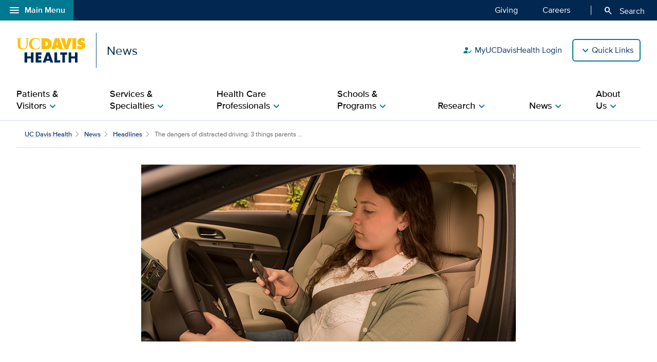

--- FILE ---
content_type: text/html;charset=UTF-8
request_url: https://health.ucdavis.edu/news/headlines/the-dangers-of-distracted-driving-3-things-parents-can-do/2024/04
body_size: 67038
content:
<!DOCTYPE HTML><html lang="en">
   <head>
      <meta http-equiv="Content-Type" content="text/html; charset=UTF-8">
      <title>The dangers of distracted driving: 3 things parents can do</title>
      <!--grid-layout--><!--ls:begin[stylesheet]-->
      <style type="text/css">
          
          .iw_container
          {
            max-width:800px !important;
            margin-left: auto !important;
            margin-right: auto !important;
          }
          .iw_stretch
          {
            min-width: 100% !important;
          }
        </style>
      <link rel="stylesheet" type="text/css" href="/assets/css/global.min.css?v=50">
      <!--ls:end[stylesheet]--><!--ls:begin[canonical]--><!--ls:end[canonical]--><!--ls:begin[script]--><!--ls:end[script]--><!--ls:begin[meta-keywords]-->
      <meta name="keywords" content="">
      <!--ls:end[meta-keywords]--><!--ls:begin[meta-description]-->
      <meta name="description" content="To mark Distracted Driving Awareness Month, we asked injury prevention specialist Jennifer Rubin about ways that parents and families can keep their teenage drivers safe behind the wheel.">
      <!--ls:end[meta-description]--><!--ls:begin[custom-meta-data]-->
      <meta name="viewport" content="width=device-width, initial-scale=1.0, minimum-scale=1.0">
      <!--ls:end[custom-meta-data]--><!--ls:begin[meta-vpath]-->
      <meta name="vpath" content="">
      <!--ls:end[meta-vpath]--><!--ls:begin[meta-page-locale-name]-->
      <meta name="page-locale-name" content="">
      <!--ls:end[meta-page-locale-name]--><!--ls:begin[head-injection]--><script type="application/ld+json">
{
"@context": "https://schema.org/",
"@type": "ReportageNewsArticle",
"url":"https://health.ucdavis.edu/news/headlines/the-dangers-of-distracted-driving-3-things-parents-can-do/2024/04",
"author": {
"@type": "Person",
"name": "Tricia Tomiyoshi"
 },
"publisher": {
"@type": "MedicalOrganization",
"name": "UC Davis Health",
"sameAs": "https://health.ucdavis.edu/"
 },
 "image": {
 "@type": "ImageObject",
"representativeOfPage": "true",
"contentURL": "https://health.ucdavis.edu/media-resources/contenthub/health-news/2024/apr/thumbnail/distracted-driver-th.jpg",
"height": 333,
"width": 445
},
"datePublished": "2024-04-12",
 "dateModified": "2025-08-25",
"headline": "The dangers of distracted driving: 3 things parents can do",
"description": "To mark Distracted Driving Awareness Month, we asked injury prevention specialist Jennifer Rubin about ways that parents and families can keep their teenage drivers safe behind the wheel."
}
 </script>
<meta property="og:image" content="https://health.ucdavis.edu/media-resources/contenthub/health-news/2024/apr/thumbnail/distracted-driver-th.jpg">
<meta name="twitter:card" content="summary_large_image">
<meta name="twitter:title" content="The dangers of distracted driving: 3 things parents can do">
<meta property="og:image:alt" content="Teenager behind the wheel of parked car looking at cellphone">
<meta property="og:type" content="article">
<meta property="og:site_name" content="news">
<meta property="og:title" content="The dangers of distracted driving: 3 things parents can do">
<meta name="mediaType" content="text">
<meta property="og:description" content="To mark Distracted Driving Awareness Month, we asked injury prevention specialist Jennifer Rubin about ways that parents and families can keep their teenage drivers safe behind the wheel.">
<meta name="twitter:image" content="https://health.ucdavis.edu/media-resources/contenthub/health-news/2024/apr/thumbnail/distracted-driver-th.jpg">
<meta name="last-modified" content="April 12, 2024">
<meta name="twitter:image:alt" content="Teenager behind the wheel of parked car looking at cellphone">
<meta name="twitter:description" content="To mark Distracted Driving Awareness Month, we asked injury prevention specialist Jennifer Rubin about ways that parents and families can keep their teenage drivers safe behind the wheel.">
<meta name="categories" content="Children's Health,General Health News">
<meta property="og:url" content="https://health.ucdavis.edu/news/headlines/the-dangers-of-distracted-driving-3-things-parents-can-do/2024/04">
<meta name="contentType" content="news">
<meta itemprop="image" content="https://health.ucdavis.edu/media-resources/contenthub/health-news/2024/apr/thumbnail/distracted-driver-th.jpg">
<meta itemprop="name" content="The dangers of distracted driving: 3 things parents can do">
<meta itemprop="description" content="To mark Distracted Driving Awareness Month, we asked injury prevention specialist Jennifer Rubin about ways that parents and families can keep their teenage drivers safe behind the wheel.">
 <meta http-equiv="X-UA-Compatible" content="IE=edge"><meta name="copyright" content="Copyright UC Regents. For more information regarding the University of California's copyright terms, visit http://www.ucop.edu/services/terms.html">
<meta name="siteName" content="news">
<script async src="https://siteimproveanalytics.com/js/siteanalyze_68301.js"></script>

<link rel="icon" href="/assets/images/icons/favicon/favicon.ico" sizes="any">
<link rel="icon" href="/assets/images/icons/favicon/favicon.svg" type="image/svg+xml">
<link rel="apple-touch-icon" href="/assets/images/icons/favicon/apple-touch-icon.png">	<meta name="author" content="News">
<meta name="lastModifiedDate" content="Tue Jul 18 13:16:13 PDT 2023">
<!--ls:end[head-injection]--><!--ls:begin[tracker-injection]--><!--ls:end[tracker-injection]--><!--ls:begin[script]--><!--ls:end[script]--><!--ls:begin[script]--><!--ls:end[script]--></head>
   <body><!--ls:begin[body]-->
      <div class="iw_viewport-wrapper"><div class="container-fluid iw_section" id="sectionkme1vylm">
 <div class="row iw_row iw_stretch" id="rowkme1vyln">
  <div class="iw_columns col-lg-12" id="colkme1vylo">
   <div class="iw_component" id="iw_comp1629819526542">
    <style>#iw_comp1629819526542{}</style><div xmlns:xlink="http://www.w3.org/1999/xlink" class="global-nav-component mx-n4 mx-md-n5 fw" id="global-nav-component">
   <nav class="navbar navbar-expand-lg" aria-label="Global navigation menu">
      <div class="global-menu-navbar fixed-bottom d-flex d-lg-none">
         <div class="search-mobile"><button class="navbar-toggler" type="button" id="search-mobile" data-bs-toggle="collapse" data-bs-target="#searchMobile" aria-controls="searchMobile" aria-expanded="false" aria-label="Toggle search field"><span aria-hidden="true" class="material-symbols-rounded">search</span> Search All UC Davis Health</button></div>
         <div class="open-menu-mobile"><button type="button" data-bs-toggle="modal" data-bs-target="#global-nav-modal-bottom" aria-describedby="Open global navigation">Main Menu<span aria-hidden="true" class="material-symbols-rounded">add</span></button></div>
      </div><button type="button" class="open-menu d-none d-lg-flex" data-bs-toggle="modal" data-bs-target="#global-nav-modal-left" aria-controls="global-nav-modal-left" aria-describedby="Main Menu"><span aria-hidden="true" class="material-symbols-rounded">menu</span>Main Menu</button><div class="modal modal-position fade" tabindex="-1" role="navigation" data-parent="#global-nav-component">
         <div class="modal-dialog modal-sm">
            <div class="modal-content"><button type="button" class="close close-menu d-none d-lg-flex" data-bs-dismiss="modal" aria-describedby="Close global navigation modal"><span aria-hidden="true" class="material-symbols-rounded">close</span>Main Menu</button><a class="global-nav-wordmark" href="/welcome/" title="UC Davis Health">
                  <div class="d-inline-block wordmark align-items-center mr-3"><img src="/assets/images/wordmarks/UCDavisHealth-white.svg" alt="UC Davis Health"></div></a><div class="close-menu-mobile d-flex d-lg-none"><button type="button" class="close-menu" aria-describedby="Close global navigation" data-bs-dismiss="modal">Main Menu<span aria-hidden="true" class="material-symbols-rounded">remove</span></button></div>
               <ul class="list-group">
                  <li><a class="list-group-item list-group-item-action" id="global_clamp_link_1" href="/welcome/">UC Davis Health Home</a></li>
                  <li><a class="list-group-item list-group-item-action" id="global_clamp_link_2" href="/patients-visitors/">Patients & Visitors</a></li>
                  <li><a class="list-group-item list-group-item-action" id="global_clamp_link_3" href="/patients-visitors/services-specialties/">Services & Specialties</a></li>
                  <li><a class="list-group-item list-group-item-action" id="global_clamp_link_4" href="/healthcare-professionals/">Health Care Professionals</a></li>
                  <li><a class="list-group-item list-group-item-action" id="global_clamp_link_5" href="/schools-programs/">Schools & Programs</a></li>
                  <li><a class="list-group-item list-group-item-action" id="global_clamp_link_6" href="/research/">Research</a></li>
                  <li><a class="list-group-item list-group-item-action" id="global_clamp_link_7" href="/news/">News</a></li>
                  <li><a class="list-group-item list-group-item-action" id="global_clamp_link_8" href="/about/">About UC Davis Health</a></li>
               </ul>
               <div class="global-nav-wrapper-mobile"></div>
            </div>
         </div>
      </div>
      <div class="collapse navbar-collapse ml-auto" id="navbar-supported-content">
         <ul class="navbar-nav mr-auto">
            <li class="nav-item"><a class="nav-link" id="global_clamp_TopLevellink_1" href="/giving/">Giving<span class="sr-only"></span></a></li>
            <li class="nav-item"><a class="nav-link" id="global_clamp_TopLevellink_2" href="https://hr.ucdavis.edu/">Careers<span class="sr-only"></span></a></li>
         </ul>
      </div>
      <div class="global-nav-search"><button id="desktop-search" class="desktop-search btn btn-search d-none d-lg-block" data-bs-target="#search" aria-controls="search" aria-expanded="false" aria-label="Opens search field overlay"><span aria-hidden="true" class="material-symbols-rounded">search</span>
            Search</button></div>
      <div id="search">
         <div class="wordmark-container px-4 px-md-5 py-2 py-md-3"><a id="mobile-primary-brand" class="wordmark" href="/welcome/" title="UC Davis Health">
               <div class="d-inline-flex wordmark-primary-brand align-items-center py-2 py-md-1 mr-3"><img src="/assets/images/wordmarks/UCDavisHealth-white.svg" alt="UC Davis Health"></div></a></div><button type="button" class="close" aria-label="close">&times;</button><div class="component-header"><span class="component-heading underlined mb-2 pb-3">Search All UC Davis Health</span></div>
         <form class="search-form" role="search" aria-label="search" action="/search-results/" method="post">
            <fieldset><input id="query" name="query" type="search" value="" placeholder="Enter search words..."><input id="site-type" name="site-type" type="hidden" value="internet"><input id="site-name" name="site-name" type="hidden" value="news"><input id="search-baseurl" name="search-baseurl" type="hidden" value="/search-results/"><label class="sr-only" for="search-words-desktop">Search All UC Davis Health</label><button id="search-submit-desktop" type="submit" class="btn btn-secondary custom-search btn-lg" aria-label="Submit search">Search</button></fieldset>
         </form><span class="search-text">Search enhanced by Google</span></div>
      <div class="collapse fixed-bottom" id="searchMobile" data-parent="#global-nav-component">
         <div class="site-title-container justify-content-between d-flex d-lg-none">
            <div class="wordmark-container px-4 px-md-5 py-2 py-md-3"><a id="mobile-site-brand" class="wordmark" href="/welcome/" title="UC Davis Health">
                  <div class="d-inline-flex wordmark-primary-brand align-items-center py-2 py-md-1 mr-3"><img src="/assets/images/wordmarks/UCDavisHealth-white.svg" alt="UC Davis Health"></div></a></div>
            <div class="ml-3"><button class="close" type="button" data-bs-toggle="collapse" data-bs-target="#searchMobile" aria-controls="searchMobile" aria-label="Close search"><span aria-hidden="true" class="material-symbols-rounded">close</span></button></div>
         </div>
         <div class="component-header"><span class="component-heading underlined mb-2 pb-3">Search All UC Davis Health</span></div>
         <div class="search-container">
            <form class="search-form" role="search" aria-label="search" action="/search-results/" method="post">
               <fieldset><input id="query" name="query" type="search" value="" placeholder="Enter search words..."><input id="site-type" name="site-type" type="hidden" value="internet"><input id="site-name" name="site-name" type="hidden" value="news"><input id="search-baseurl" name="search-baseurl" type="hidden" value="/search-results/"><label class="sr-only" for="search-words-mobile">Search All UC Davis Health</label><button id="search-submit-mobile" type="submit" class="btn btn-secondary btn-lg" aria-label="Submit search">Search</button></fieldset>
            </form><span class="search-text">Search enhanced by Google</span></div>
      </div>
   </nav>
</div><header xmlns:xlink="http://www.w3.org/1999/xlink" class="header-component brand-header mx-n4 mx-md-n5">
   <div class="inner-header-container">
      <div class="brands-container">
         <div class="wrapper d-flex align-items-center">
            <div class="wordmark-container"><a id="brand" class="wordmark" href="/news/" title="News">
                  <div class="d-inline-flex wordmark-primary-brand align-items-center"><img src="/assets/images/wordmarks/UCDavisHealth.svg" alt="UC Davis Health"></div>
                  <div class="d-inline-flex unit-brand align-items-center">News</div></a></div>
            <div class="utility-links-nav-component utility-links-nav">
               <nav class="navbar navbar-light priority" aria-label="Utility menu">
                  <ul class="ml-auto">
                     <li class="nav-item"><a class="nav-link" id="utility_nav_link_1-login" href="/login/"><span aria-hidden="true" class="material-symbols-rounded">how_to_reg</span>MyUCDavisHealth Login</a></li>
                     <li class="nav-item"><a class="nav-link" id="utility_nav_link_2-find-provider" href="https://physicians.ucdavis.edu/medicalcenter"><span aria-hidden="true" class="material-symbols-rounded">person_search</span>Find a Provider</a></li>
                     <li class="nav-item"><a class="nav-link" id="utility_nav_link_3-" href="/referrals/"><span aria-hidden="true" class="material-symbols-rounded">content_paste_go</span>Refer a Patient</a></li>
                     <li class="nav-item"><a class="nav-link" id="utility_nav_link_4-document" href="/patients-visitors/locations/"><span aria-hidden="true" class="material-symbols-rounded">location_on</span>Maps and Locations</a></li>
                     <li class="nav-item"><a class="nav-link" id="utility_nav_link_5-" href="/patients-visitors/services-specialties/telehealth"><span aria-hidden="true" class="material-symbols-rounded">video_camera_front</span>Telehealth Services</a></li>
                     <li class="nav-item"><a class="nav-link" id="utility_nav_link_6-" href="/patients-visitors/clinical-trials/"><span aria-hidden="true" class="material-symbols-rounded">biotech</span>Search Clinical Trials</a></li>
                     <li class="nav-item"><a class="nav-link" id="utility_nav_link_7-" href="https://hr.ucdavis.edu/"><span aria-hidden="true" class="material-symbols-rounded">work</span>Careers</a></li>
                     <li class="nav-item"><a class="nav-link" id="utility_nav_link_8-" href="/giving/"><span aria-hidden="true" class="material-symbols-rounded">volunteer_activism</span>Make a Gift</a></li>
                     <li class="nav-item"><a class="nav-link" id="utility_nav_link_9-" href="/contact/"><span aria-hidden="true" class="material-symbols-rounded">call</span>Contact Us</a></li>
                  </ul>
               </nav><input type="hidden" id="utility-nav-dropdown-label" name="utility-nav-dropdown-label" value="Quick Links" data-nav="header-utility-nav-links"></div>
         </div>
      </div>
   </div>
</header>
   </div>
  </div>
 </div>
</div>
<div class="container-fluid iw_section" id="sectionkme1vylq">
 <div class="row iw_row iw_stretch" id="rowkme1vylr">
  <div class="iw_columns col-lg-12" id="colkme1vyls">
   <div class="iw_component" id="iw_comp1629819526543">
    <style>#iw_comp1629819526543{}</style><div xmlns:xlink="http://www.w3.org/1999/xlink" id="primaryNavigation" class="primary-navigation-component">
   <div class="wrapper d-flex justify-content-center"><span id="sr_menuIntro" class="sr-only" aria-hidden="true">Show</span><span id="sr_menuOutro" class="sr-only" aria-hidden="true">menu</span><nav aria-label="Navigation menu"><button id="primaryNavigation_toggle" class="nav-toggle" aria-expanded="false" aria-controls="primaryNavigation_linkList" aria-label="Open the site navigation menu"><span class="material-symbols-rounded" aria-hidden="true">menu</span><span class="button-text">Menu</span></button><ul id="primaryNavigation_linkList" class="primary-link-list" aria-modal="false" aria-describedby="Site navigation menu items">
            <li><button id="pLink_1" class="primary-link" aria-haspopup="true" aria-expanded="false" aria-controls="pLink_1_menu" aria-labelledby="sr_menuIntro pLink_1 sr_menuOutro"><span>Patients & Visitors</span><span class="material-symbols-rounded" aria-hidden="true">chevron_right</span></button><div id="pLink_1_menu" class="menu" aria-modal="false">
                  <div class="wrapper row d-flex justify-content-center"><button id="pLink_1-back" class="back-link" aria-haspopup="true" aria-expanded="false" aria-controls="pLink_1_menu" aria-label="Go back to previous menu"><span class="material-symbols-rounded" aria-hidden="true">chevron_left</span>Back</button><div class="primary-header col-12 col-lg-3"><span class="primary-heading"><a id="primary-heading_1" href="/patients-visitors/">Patients & Visitors<span class="material-symbols-rounded" aria-hidden="true">arrow_forward</span></a></span><span id="pLink_1_description" class="primary-description basic-content-body article-body"><p>Personalized, compassionate care and the expertise of the region's only academic health center.</p></span></div>
                     <div class="secondary-links col-12 col-lg-9">
                        <ul class="secondary-link-list">
                           <li class="secondary-link"><a id="secondary-links_1_1_1" href="/patients-visitors/conditions-treatments/">Conditions and Treatments</a></li>
                           <li class="secondary-link"><a id="secondary-links_1_1_2" href="/patients-visitors/locations/">Maps, Locations and Parking</a></li>
                           <li class="secondary-link"><a id="secondary-links_1_1_3" href="/patients-visitors/appointments-referrals/">Appointments and Referrals</a></li>
                           <li class="secondary-link"><a id="secondary-links_1_1_4" href="/patients-visitors/about-patient-care/">About Patient Care</a></li>
                        </ul>
                     </div>
                  </div>
               </div>
            </li>
            <li><button id="pLink_2" class="primary-link" aria-haspopup="true" aria-expanded="false" aria-controls="pLink_2_menu" aria-labelledby="sr_menuIntro pLink_2 sr_menuOutro"><span>Services & Specialties</span><span class="material-symbols-rounded" aria-hidden="true">chevron_right</span></button><div id="pLink_2_menu" class="menu" aria-modal="false">
                  <div class="wrapper row d-flex justify-content-center"><button id="pLink_2-back" class="back-link" aria-haspopup="true" aria-expanded="false" aria-controls="pLink_2_menu" aria-label="Go back to previous menu"><span class="material-symbols-rounded" aria-hidden="true">chevron_left</span>Back</button><div class="primary-header col-12 col-lg-3"><span class="primary-heading"><a id="primary-heading_2" href="/patients-visitors/services-specialties/">Services & Specialties<span class="material-symbols-rounded" aria-hidden="true">arrow_forward</span></a></span><span id="pLink_2_description" class="primary-description basic-content-body article-body"><p>World-class care and doctors for both routine and complex health care challenges.</p></span></div>
                     <div class="secondary-links col-12 col-lg-9">
                        <ul class="secondary-link-list">
                           <li class="secondary-link"><a id="secondary-links_2_1_1" href="/patients-visitors/primary-care/">Primary Care</a></li>
                           <li class="secondary-link"><a id="secondary-links_2_1_2" href="/patients-visitors/services-specialties/a-z">Specialty Care A-Z</a></li>
                           <li class="secondary-link"><a id="secondary-links_2_1_3" href="/patients-visitors/care-centers/">Care Centers</a></li>
                           <li class="secondary-link"><a id="secondary-links_2_1_4" href="/patients-visitors/services-specialties/telehealth">Telehealth Services</a></li>
                           <li class="secondary-link"><a id="secondary-links_2_1_5" href="https://physicians.ucdavis.edu/medicalcenter">Find a Provider</a></li>
                        </ul>
                        <ul class="secondary-link-list">
                           <li class="secondary-link"><a id="secondary-links_2_2_1" href="/pharmacy/pharmacy-locations">Pharmacy Locations</a></li>
                           <li class="secondary-link"><a id="secondary-links_2_2_2" href="/patients-visitors/locations/labs/">Lab Locations</a></li>
                           <li class="secondary-link"><a id="secondary-links_2_2_3" href="/patients-visitors/locations/x-ray-imaging/">X-ray and Imaging Locations </a></li>
                        </ul>
                     </div>
                  </div>
               </div>
            </li>
            <li><button id="pLink_3" class="primary-link" aria-haspopup="true" aria-expanded="false" aria-controls="pLink_3_menu" aria-labelledby="sr_menuIntro pLink_3 sr_menuOutro"><span>Health Care Professionals</span><span class="material-symbols-rounded" aria-hidden="true">chevron_right</span></button><div id="pLink_3_menu" class="menu" aria-modal="false">
                  <div class="wrapper row d-flex justify-content-center"><button id="pLink_3-back" class="back-link" aria-haspopup="true" aria-expanded="false" aria-controls="pLink_3_menu" aria-label="Go back to previous menu"><span class="material-symbols-rounded" aria-hidden="true">chevron_left</span>Back</button><div class="primary-header col-12 col-lg-3"><span class="primary-heading"><a id="primary-heading_3" href="/healthcare-professionals/">Health Care Professionals<span class="material-symbols-rounded" aria-hidden="true">arrow_forward</span></a></span><span id="pLink_3_description" class="primary-description basic-content-body article-body"><p>We train the health care providers of tomorrow, today, offering professionals the knowledge, skills and abilities to deliver exemplary care.</p></span></div>
                     <div class="secondary-links col-12 col-lg-9">
                        <ul class="secondary-link-list">
                           <li class="secondary-link"><a id="secondary-links_3_1_1" href="/referrals/">Refer a Patient</a></li>
                           <li class="secondary-link"><a id="secondary-links_3_1_2" href="/healthcare-professionals/featured-specialties/">Featured Specialties</a></li>
                           <li class="secondary-link"><a id="secondary-links_3_1_3" href="https://physicians.ucdavis.edu/">Find a Provider or Faculty</a></li>
                           <li class="secondary-link"><a id="secondary-links_3_1_4" href="/medical-school/academic-programs/residents-fellows/residencies-fellowships">Residency Programs and Fellowships</a></li>
                           <li class="secondary-link"><a id="secondary-links_3_1_5" href="/participate/">Clinical Studies</a></li>
                        </ul>
                        <ul class="secondary-link-list">
                           <li class="secondary-link"><a id="secondary-links_3_2_1" href="https://hr.ucdavis.edu/careers">Career Opportunities</a></li>
                           <li class="secondary-link"><a id="secondary-links_3_2_2" href="/healthcare-professionals/professional-development/">Professional Development</a></li>
                           <li class="secondary-link"><a id="secondary-links_3_2_3" href="/healthcare-professionals/news/topic/clinical-science">Clinical News</a></li>
                        </ul>
                     </div>
                  </div>
               </div>
            </li>
            <li><button id="pLink_4" class="primary-link" aria-haspopup="true" aria-expanded="false" aria-controls="pLink_4_menu" aria-labelledby="sr_menuIntro pLink_4 sr_menuOutro"><span>Schools & Programs</span><span class="material-symbols-rounded" aria-hidden="true">chevron_right</span></button><div id="pLink_4_menu" class="menu" aria-modal="false">
                  <div class="wrapper row d-flex justify-content-center"><button id="pLink_4-back" class="back-link" aria-haspopup="true" aria-expanded="false" aria-controls="pLink_4_menu" aria-label="Go back to previous menu"><span class="material-symbols-rounded" aria-hidden="true">chevron_left</span>Back</button><div class="primary-header col-12 col-lg-3"><span class="primary-heading"><a id="primary-heading_4" href="/schools-programs/">Schools & Programs<span class="material-symbols-rounded" aria-hidden="true">arrow_forward</span></a></span><span id="pLink_4_description" class="primary-description basic-content-body article-body"><p>UC Davis schools and education programs offer the highest quality training, skills and values to lead change and improve health for all.</p></span></div>
                     <div class="secondary-links col-12 col-lg-9">
                        <div class="image-promo"><a class="image-link" href="/medical-school/" id="img_promo_link_4_1_1"><span class="image-wrapper"><img class="img-fluid" src="/media-resources/welcome/images/2-Level-Mega-Menu/school-of-medicine-nav.jpg" alt="School of Medicine students"></span><span class="image-header">UC Davis School of Medicine<span class="material-symbols-rounded" aria-hidden="true">arrow_forward</span></span></a></div>
                        <div class="image-promo"><a class="image-link" href="/nursing/" id="img_promo_link_4_2_1"><span class="image-wrapper"><img class="img-fluid" src="/media-resources/welcome/images/2-Level-Mega-Menu/school-of-nursing-nav.jpg" alt="Betty Irene Moore School of Nursing at UC Davis students"></span><span class="image-header">Betty Irene Moore School of Nursing at UC Davis<span class="material-symbols-rounded" aria-hidden="true">arrow_forward</span></span></a></div>
                        <div class="image-promo"><a class="image-link" href="/schools-programs/education-programs-training/" id="img_promo_link_4_3_1"><span class="image-wrapper"><img class="img-fluid" src="/media-resources/welcome/images/2-Level-Mega-Menu/education-programs-nav.jpg" alt="Emergency Department fellows working"></span><span class="image-header">Additional Education Programs and Training<span class="material-symbols-rounded" aria-hidden="true">arrow_forward</span></span></a></div>
                     </div>
                  </div>
               </div>
            </li>
            <li><button id="pLink_5" class="primary-link" aria-haspopup="true" aria-expanded="false" aria-controls="pLink_5_menu" aria-labelledby="sr_menuIntro pLink_5 sr_menuOutro"><span>Research</span><span class="material-symbols-rounded" aria-hidden="true">chevron_right</span></button><div id="pLink_5_menu" class="menu" aria-modal="false">
                  <div class="wrapper row d-flex justify-content-center"><button id="pLink_5-back" class="back-link" aria-haspopup="true" aria-expanded="false" aria-controls="pLink_5_menu" aria-label="Go back to previous menu"><span class="material-symbols-rounded" aria-hidden="true">chevron_left</span>Back</button><div class="primary-header col-12 col-lg-3"><span class="primary-heading"><a id="primary-heading_5" href="/research/">Research<span class="material-symbols-rounded" aria-hidden="true">arrow_forward</span></a></span><span id="pLink_5_description" class="primary-description basic-content-body article-body"><p>We believe improving health for all is possible. So, our collaborative research includes clinical, translational and basic science studies.</p></span></div>
                     <div class="secondary-links col-12 col-lg-9">
                        <ul class="secondary-link-list">
                           <li class="secondary-link"><a id="secondary-links_5_1_1" href="/research/departments-programs/">Research Programs</a></li>
                           <li class="secondary-link"><a id="secondary-links_5_1_2" href="https://studypages.com/ucdavis/home/">Search Clinical Trials</a></li>
                           <li class="secondary-link"><a id="secondary-links_5_1_3" href="/research/news/">Clinical Research News</a></li>
                        </ul>
                        <div class="image-promo"><a class="image-link" href="/participate/" id="img_promo_link_5_2_1"><span class="image-wrapper"><img class="img-fluid" src="/media-resources/welcome/images/2-Level-Mega-Menu/clinical-trials-nav.jpg" alt="Adult female patient talking with doctor in clinical office"></span><span class="image-header">Participate in Clinical Trials<span class="material-symbols-rounded" aria-hidden="true">arrow_forward</span></span></a></div>
                     </div>
                  </div>
               </div>
            </li>
            <li><button id="pLink_6" class="primary-link" aria-haspopup="true" aria-expanded="false" aria-controls="pLink_6_menu" aria-labelledby="sr_menuIntro pLink_6 sr_menuOutro"><span>News</span><span class="material-symbols-rounded" aria-hidden="true">chevron_right</span></button><div id="pLink_6_menu" class="menu" aria-modal="false">
                  <div class="wrapper row d-flex justify-content-center"><button id="pLink_6-back" class="back-link" aria-haspopup="true" aria-expanded="false" aria-controls="pLink_6_menu" aria-label="Go back to previous menu"><span class="material-symbols-rounded" aria-hidden="true">chevron_left</span>Back</button><div class="primary-header col-12 col-lg-3"><span class="primary-heading"><a id="primary-heading_6" href="/news/">News<span class="material-symbols-rounded" aria-hidden="true">arrow_forward</span></a></span><span id="pLink_6_description" class="primary-description basic-content-body article-body"><p>News, blogs and publications from UC&nbsp;Davis&nbsp;Health with the latest health care, patient, faculty, leadership, medical, science and research news and innovations.</p></span></div>
                     <div class="secondary-links col-12 col-lg-9">
                        <ul class="secondary-link-list">
                           <li class="secondary-link"><a id="secondary-links_6_1_1" href="/news/response/">UC Davis Health Responds</a></li>
                           <li class="secondary-link"><a id="secondary-links_6_1_2" href="/news/es">Noticias en Español</a></li>
                           <li class="secondary-link"><a id="secondary-links_6_1_3" href="/news/features/">Feature Stories</a></li>
                           <li class="secondary-link"><a id="secondary-links_6_1_4" href="/news/blogs/">Blogs and Podcasts</a></li>
                           <li class="secondary-link"><a id="secondary-links_6_1_5" href="/news/publications/">Publications</a></li>
                        </ul>
                        <ul class="secondary-link-list">
                           <li class="secondary-link"><a id="secondary-links_6_2_1" href="/news/health-highlights/">Health Highlights Newsletter</a></li>
                           <li class="secondary-link"><a id="secondary-links_6_2_2" href="/news/videos/">Videos</a></li>
                           <li class="secondary-link"><a id="secondary-links_6_2_3" href="/news/social-media/">Social Media</a></li>
                           <li class="secondary-link"><a id="secondary-links_6_2_4" href="/news/for-journalists/contact">For Journalists</a></li>
                           <li class="secondary-link"><a id="secondary-links_6_2_5" href="/news/public-reporting/">Public Reporting</a></li>
                        </ul>
                     </div>
                  </div>
               </div>
            </li>
            <li class="tertiary"><button id="pLink_7" class="primary-link" aria-haspopup="true" aria-expanded="false" aria-controls="pLink_7_menu" aria-labelledby="sr_menuIntro pLink_7 sr_menuOutro"><span>About Us</span><span class="material-symbols-rounded" aria-hidden="true">chevron_right</span></button><div id="pLink_7_menu" class="menu" aria-modal="false">
                  <div class="wrapper row d-flex justify-content-center"><button id="pLink_7-back" class="back-link" aria-haspopup="true" aria-expanded="false" aria-controls="pLink_7_menu" aria-label="Go back to previous menu"><span class="material-symbols-rounded" aria-hidden="true">chevron_left</span>Back</button><div class="primary-header col-12 col-lg-3">
                        <ul class="secondary-link-list">
                           <li><button id="sLink_1" class="secondary-link" aria-haspopup="true" aria-expanded="false" aria-controls="sLink_1_menu" aria-labelledby="sr_menuIntro sLink_1 sr_menuOutro"><span>About UC Davis Health</span><span class="material-symbols-rounded" aria-hidden="true">chevron_right</span></button><div id="sLink_1_menu" class="tertiary-links">
                                 <div class="wrapper row d-flex justify-content-end"><button id="sLink_1-back" class="back-link" aria-haspopup="true" aria-expanded="false" aria-controls="sLink_1_menu" aria-label="Go back to previous menu"><span class="material-symbols-rounded" aria-hidden="true">chevron_left</span>Back</button><div class="spacer col-12 col-lg-9"><span class="tertiary-heading"><a href="/about/" id="tertiary-heading_1">About UC Davis Health<span class="material-symbols-rounded" aria-hidden="true">arrow_forward</span></a></span><ul class="tertiary-link-list">
                                          <li class="tertiary-link"><a id="secondary-links_1_1" href="/leadership/executive-leadership">Executive Leadership</a></li>
                                          <li class="tertiary-link"><a id="secondary-links_1_2" href="/awards/aboutus/">Awards and Honors </a></li>
                                          <li class="tertiary-link"><a id="secondary-links_1_3" href="/about/ventures-office/">Health Ventures Office</a></li>
                                          <li class="tertiary-link"><a id="secondary-links_1_4" href="/strategic-plan/">Clinical Strategic Plan</a></li>
                                       </ul>
                                       <ul class="tertiary-link-list">
                                          <li class="tertiary-link"><a id="secondary-links_1_1" href="/media-resources/shared-content-public-affairs/documents/pdfs/publications/Points-of-Distinction.pdf">Points of Distinction</a></li>
                                          <li class="tertiary-link"><a id="secondary-links_1_2" href="/about/facts-figures">Facts and Figures</a></li>
                                          <li class="tertiary-link"><a id="secondary-links_1_3" href="/aboutus/150th-anniversary/">150th Anniversary</a></li>
                                          <li class="tertiary-link"><a id="secondary-links_1_4" href="/giving/">Giving to UC Davis Health</a></li>
                                       </ul>
                                    </div>
                                 </div>
                              </div>
                           </li>
                           <li><button id="sLink_2" class="secondary-link" aria-haspopup="true" aria-expanded="false" aria-controls="sLink_2_menu" aria-labelledby="sr_menuIntro sLink_2 sr_menuOutro"><span>Community Engagement</span><span class="material-symbols-rounded" aria-hidden="true">chevron_right</span></button><div id="sLink_2_menu" class="tertiary-links">
                                 <div class="wrapper row d-flex justify-content-end"><button id="sLink_2-back" class="back-link" aria-haspopup="true" aria-expanded="false" aria-controls="sLink_2_menu" aria-label="Go back to previous menu"><span class="material-symbols-rounded" aria-hidden="true">chevron_left</span>Back</button><div class="spacer col-12 col-lg-9"><span class="tertiary-heading"><a href="/about/community-engagement/" id="tertiary-heading_2">Community Engagement Highlights<span class="material-symbols-rounded" aria-hidden="true">arrow_forward</span></a></span><ul class="tertiary-link-list">
                                          <li class="tertiary-link"><a id="secondary-links_2_1" href="/welcome/commitment-to-underserved">Our Commitment to the Underserved</a></li>
                                          <li class="tertiary-link"><a id="secondary-links_2_2" href="/media-resources/about/documents/pdfs/community-health-needs-assessment-2022.pdf">Community Health Needs Assessment (CHNA)</a></li>
                                          <li class="tertiary-link"><a id="secondary-links_2_3" href="/media-resources/about/documents/pdfs/ucdh-chna-implementation-strategy-2025.pdf">CHNA Implementation Strategy</a></li>
                                          <li class="tertiary-link"><a id="secondary-links_2_4" href="/community-relations/">Government and Community Relations</a></li>
                                       </ul>
                                       <ul class="tertiary-link-list">
                                          <li class="tertiary-link"><a id="secondary-links_2_1" href="https://diversity.ucdavis.edu/principles-community">Principles of Community</a></li>
                                          <li class="tertiary-link"><a id="secondary-links_2_2" href="/giving/">Health Sciences Development</a></li>
                                          <li class="tertiary-link"><a id="secondary-links_2_3" href="/news/for-journalists/contact">Public Affairs and Marketing</a></li>
                                          <li class="tertiary-link"><a id="secondary-links_2_4" href="/community-relations/advisory-board-overview">Community Advisory Board</a></li>
                                       </ul>
                                    </div>
                                 </div>
                              </div>
                           </li>
                           <li><button id="sLink_3" class="secondary-link" aria-haspopup="true" aria-expanded="false" aria-controls="sLink_3_menu" aria-labelledby="sr_menuIntro sLink_3 sr_menuOutro"><span>Careers</span><span class="material-symbols-rounded" aria-hidden="true">chevron_right</span></button><div id="sLink_3_menu" class="tertiary-links">
                                 <div class="wrapper row d-flex justify-content-end"><button id="sLink_3-back" class="back-link" aria-haspopup="true" aria-expanded="false" aria-controls="sLink_3_menu" aria-label="Go back to previous menu"><span class="material-symbols-rounded" aria-hidden="true">chevron_left</span>Back</button><div class="spacer col-12 col-lg-9"><span class="tertiary-heading"><a href="https://hr.ucdavis.edu/" id="tertiary-heading_3">All UC Davis Health Staff Job Opportunities<span class="material-symbols-rounded" aria-hidden="true">arrow_forward</span></a></span><ul class="tertiary-link-list">
                                          <li class="tertiary-link"><a id="secondary-links_3_1" href="/join-the-team/">Primary Care Physicians Recruitment</a></li>
                                          <li class="tertiary-link"><a id="secondary-links_3_2" href="https://hr.ucdavis.edu/careers/nursing">Nurse Recruitment at UC Davis Health</a></li>
                                          <li class="tertiary-link"><a id="secondary-links_3_3" href="/nursing/ourteam/join/index.html">Betty Irene Moore School of Nursing</a></li>
                                          <li class="tertiary-link"><a id="secondary-links_3_4" href="/nursing/ourteam/volunteer_clinical_faculty.html">Nursing Volunteer Clinical Faculty</a></li>
                                          <li class="tertiary-link"><a id="secondary-links_3_5" href="https://recruit.ucdavis.edu/apply#medicine">School of Medicine Faculty Recruitment</a></li>
                                       </ul>
                                       <ul class="tertiary-link-list">
                                          <li class="tertiary-link"><a id="secondary-links_3_1" href="/gme/application.html">School of Medicine Residency and Fellowship Programs</a></li>
                                          <li class="tertiary-link"><a id="secondary-links_3_2" href="https://hr.ucdavis.edu/careers">Careers at UC Davis Campus</a></li>
                                          <li class="tertiary-link"><a id="secondary-links_3_3" href="https://jobs.universityofcalifornia.edu/?action=home">Careers at the University of California</a></li>
                                          <li class="tertiary-link"><a id="secondary-links_3_4" href="https://hr.ucdavis.edu/">Exceptional Employment</a></li>
                                       </ul>
                                    </div>
                                 </div>
                              </div>
                           </li>
                        </ul>
                     </div>
                     <div class="spacer col-12 col-lg-9"></div>
                  </div>
               </div>
            </li>
            <ul class="utility-nav-links">
               <li class="utility-nav-link"><span class="utility-nav-header">Quick Links</span></li>
               <li class="utility-nav-link"><a class="nav-link" id="utility_nav_link_1-login" href="/login/"><span aria-hidden="true" class="material-symbols-rounded">how_to_reg</span>MyUCDavisHealth Login</a></li>
               <li class="utility-nav-link"><a class="nav-link" id="utility_nav_link_2-find-provider" href="https://physicians.ucdavis.edu/medicalcenter"><span aria-hidden="true" class="material-symbols-rounded">person_search</span>Find a Provider</a></li>
               <li class="utility-nav-link"><a class="nav-link" id="utility_nav_link_3-" href="/referrals/"><span aria-hidden="true" class="material-symbols-rounded">content_paste_go</span>Refer a Patient</a></li>
               <li class="utility-nav-link"><a class="nav-link" id="utility_nav_link_4-document" href="/patients-visitors/locations/"><span aria-hidden="true" class="material-symbols-rounded">location_on</span>Maps and Locations</a></li>
               <li class="utility-nav-link"><a class="nav-link" id="utility_nav_link_5-" href="/patients-visitors/services-specialties/telehealth"><span aria-hidden="true" class="material-symbols-rounded">video_camera_front</span>Telehealth Services</a></li>
               <li class="utility-nav-link"><a class="nav-link" id="utility_nav_link_6-" href="/patients-visitors/clinical-trials/"><span aria-hidden="true" class="material-symbols-rounded">biotech</span>Search Clinical Trials</a></li>
               <li class="utility-nav-link"><a class="nav-link" id="utility_nav_link_7-" href="https://hr.ucdavis.edu/"><span aria-hidden="true" class="material-symbols-rounded">work</span>Careers</a></li>
               <li class="utility-nav-link"><a class="nav-link" id="utility_nav_link_8-" href="/giving/"><span aria-hidden="true" class="material-symbols-rounded">volunteer_activism</span>Make a Gift</a></li>
               <li class="utility-nav-link"><a class="nav-link" id="utility_nav_link_9-" href="/contact/"><span aria-hidden="true" class="material-symbols-rounded">call</span>Contact Us</a></li>
            </ul>
         </ul>
      </nav>
   </div>
</div>
   </div>
  </div>
 </div>
</div>
<div class="container-fluid iw_section" id="sectionkmxfk96x">
 <div class="row iw_row iw_stretch" id="rowkmxfk96y">
  <div class="iw_columns col-lg-12" id="colkmxfk96z">
   <div class="iw_placeholder" id="iw_placeholder1617194016392">
    <div class="iw_component" id="iw_comp1636036914496">
     <style>#iw_comp1636036914496{}</style><div class="page-content-breadcrumbs wrapper d-flex justify-content-center mb-7">
   <div class="sizer col-12">
      <nav aria-label="breadcrumb">
         <ol class="breadcrumb">
            <li class="breadcrumb-item"><a id="news-post-global-pagebreadcrumbfirstlevel" href="/welcome/" title="UC Davis Health">UC Davis Health</a></li>
            <li class="breadcrumb-item"><a id="news-post-site-pagebreadcrumbfirstlevel" href="/news/" title="News">News</a></li>
            <li class="breadcrumb-item"><a id="news-post-listing-url" href="/news/headlines/" title="Headlines">Headlines</a></li>
            <li class="breadcrumb-item active" aria-current="page">The dangers of distracted driving: 3 things parents  ...
               			 		</li>
         </ol>
      </nav>
   </div>
</div><div class="news-article-container marquee-small nosummary">
   <div class="jumbotron jumbotron-fluid hero">
      <div class="hero-image-container article-feature-img body-width"><picture>
            <source media="(min-width:576px)" srcset="/media-resources/contenthub/health-news/2024/apr/marquee/distracted-driver-sm.jpg"><img class="img-fluid" width="730" height="345" src="/media-resources/contenthub/health-news/2024/apr/thumbnail/distracted-driver-th.jpg" alt="Teenager behind the wheel of parked car looking at cellphone  "></picture></div>
   </div>
   <article id="content" class="news-article">
      <div class="wrapper d-flex justify-content-center">
         <div class="sizer col-lg-10 mb-5 mb-md-7">
            <div class="article-container news-post row dflex justify-content-center mx-0">
               <header xmlns:xs="http://www.w3.org/2001/XMLSchema" id="article-header" class="article-header sizer col-lg-10">
                  <div class="article-dateline-wrapper"><a class="category" href="/news/topic/children-health">Children's Health</a><span class="dateline">April 12, 2024</span></div>
                  <h1 class="article-title">The dangers of distracted driving: 3 things parents can do</h1><span class="byline">By <span class="author-1">Tricia Tomiyoshi</span></span></header>
               <h2 class="mb-3 col-lg-10 lede">Distracted driving is one of the leading causes of teen death and injury in the United States. Here is how to protect your teens</h2>
               <div xmlns:xs="http://www.w3.org/2001/XMLSchema" class="article-body sizer col-lg-10"><strong class="story-location mr-2">(SACRAMENTO) </strong><p>Distracted driving is one of the leading causes of teen death and injury in the United States. The National Highway Traffic Safety Administration <a href="https://crashstats.nhtsa.dot.gov/Api/Public/ViewPublication/813558">reported</a> that 3,308 people were killed in distraction-affected crashes on U.S. roadways, including 193 teens, in 2022.</p>
<p>&ldquo;Here at <a href="https://health.ucdavis.edu/medicalcenter/">UC Davis Medical Center</a>, we treat over 300 young drivers every year who were injured in preventable crashes,&rdquo; said UC Davis Injury Prevention Specialist Jennifer Rubin. &ldquo;The injuries we treat are often severe with life-long consequences like brain injury, paralysis, chronic pain, even death. Again, the sad part is that these injuries could have been prevented.&rdquo;</p>
<p>To mark <a href="https://www.nhtsa.gov/es/distracted-driving/april-distracted-driving-awareness-month">Distracted Driving Awareness Month</a>, we asked Rubin how parents and families can keep their teenage drivers safe behind the wheel.</p>
<h2>What types of distractions are causing car crashes?</h2>
<p>Everyday activities that we don&rsquo;t think are dangerous can be deadly distractions on the road. Music, eating, drinking, texting, and talking to our passengers are some of the most common causes of distraction. As the number of distractions present in a vehicle goes up, so does the likelihood of being involved in a preventable crash.</p>
<h2>Why is getting distracted when you drive so dangerous?</h2>
<p>Any time you take your eyes off the road or your hands off the wheel, even for a second, you give up control of your car. On average, texting while driving takes your eyes off the road for five seconds. At 55 mph, that&rsquo;s like traveling the length of a football field blindfolded.</p>
<p>People take it for granted that cars are safe or that they&rsquo;re good drivers. But we see first-hand what happens when they lose control in that split second and how much damage a vehicle can cause.</p>
<h2>Is driving distracted more of a problem for teens than older drivers?</h2>
<p>Distracted driving is dangerous regardless of your age. For teen drivers, the lack of driving experience makes any type of distraction even more dangerous. New drivers are less prepared to make split-second driving decisions that may prevent a collision. When their attention is pulled away from driving, they have even less time to react.</p>
<h2>Are all the car crash injuries you treat in teens due to distracted driving?</h2>
<p>Distractions and inexperience are the most common causes of teen crashes. But we also see the consequences of reckless driving choices, like speeding, driving while intoxicated and not wearing a seat belt.</p>
<h2>Teens can sometimes be a tough audience to reach. What can parents do to improve the safety of their children as they start driving?</h2>
<p>There are three things that parents can do:</p>
<p>1. Set a good example. We know children follow their parents&rsquo; actions more than their words. This goes for teens, too. It&rsquo;s going to be hard for any parent to convince their child not to use a phone while driving if they&rsquo;re doing it themselves. <br />2. Talk to your teens about distractions so they understand it&rsquo;s more than just texting. <br />3. Enforce the restrictions of the <a href="https://www.dmv.ca.gov/portal/driver-education-and-safety/educational-materials/fast-facts/provisional-licensing-ffdl-19/">California provisional license laws</a>. Provisional licenses are special restrictions for new drivers. We&rsquo;ve seen a dramatic reduction in teen driving fatalities in states like California that require provisional licenses for new drivers, but parents need to help enforce the rules. The provisional licenses set restrictions on driving teen passengers and driving after 11 p.m. without adult supervision. This is really important because we know that having multiple teen passengers in the car can quadruple the risk of a crash.</p>
<h2>What is UC Davis Health doing to address the problem of teen distracted driving?</h2>
<p>Our Injury and Violence Prevention Program offers <a href="https://health.ucdavis.edu/injuryprevention/trafficsafety/teen_safe_driving.html">free classroom education</a> to schools in the Sacramento area. For more information or to schedule a presentation, contact 916-734-9798.</p>
<p><strong>Related links </strong></p>
<ul>
<li><a href="https://www.impactteendrivers.org/california/">Impact Teen Drivers &ndash; Online Modules for Teens and Parents</a></li>
<li><a href="https://www.cdc.gov/parentsarethekey/">Parents are the Key to Safe Teen Drivers - CDC</a></li>
<li><a href="https://www.nhtsa.gov/road-safety/teen-driving">Teen Driving - <u>National Highway Traffic Safety Administration</u> </a></li>
<li><a href="https://www.nsc.org/safety-training/defensive-driving/teen-young-adult-defensive-driving-courses">National Safety Council&rsquo;s Alive at 25</a></li>
<li><a href="https://www.ghsa.org/state-laws/issues/teen%20and%20novice%20drivers">Graduated Driver Licensing (GDL)</a></li>
<li><a href="https://www.chp.ca.gov/programs-services/programs/youth-programs/start-smart-driving-smart-to-stay-safe">Start Smart: Driving Smart to Stay Safe</a></li>
</ul></div>
               <div xmlns:xs="http://www.w3.org/2001/XMLSchema" class="article-footer sizer col-lg-10 mt-sm-5">
                  <div class="row mx-0 info-block">
                     <div class="category-block article-body mb-3 mb-sm-5">
                        <h2 class="category-header">Explore related topics</h2>
                        <div class="categories col-12 px-0"><a class="btn btn-secondary py-2 px-3 mb-3 mr-2" href="/news/topic/children-health">Children's Health</a><a class="btn btn-secondary py-2 px-3 mb-3 mr-2" href="/news/topic/general-health-news">General Health News</a></div>
                     </div>
                     <div class="col-12 contact-box mb-3 px-0"><strong class="news-contact-title">Media Contact</strong><div class="news-contacts mt-2 pt-2"><a href="/newsroom/contactus/index.html" class="btn btn-link btn-sm chevron-right w-100 mb-5" title="News Contacts">See our media contacts page</a><br></div>
                     </div>
                  </div>
               </div>
            </div>
         </div>
      </div>
   </article>
</div>
    </div>
    <div class="iw_component" id="iw_comp1639757361071">
     <style>#iw_comp1639757361071{}</style><div class="card-trio dark mb-7">
   <div class="wrapper d-flex justify-content-center pt-7 pb-5 pb-sm-0">
      <div class="sizer col-lg-10 px-sm-3">
         <div class="section-header mb-5"><span class="section-title underlined mb-2 pb-3">Related Articles</span></div>
         <div class="card-container row row-cols-1 row-cols-sm-3 d-flex justify-content-center px-6 px-sm-4 px-lg-3">
            <div class="card col mb-3 mb-sm-0 mx-0 pl-0 pr-3 pr-lg-5">
               <div class="card-img"><a title="go to article" href="/news/headlines/high-risk-of-metastatic-recurrence-among-young-cancer-patients/2025/11">
                     <div class="img-wrapper d-flex justify-content-center align-items-center"><img class="card-img-top" loading="lazy" width="450" height="308" src="/media-resources/contenthub/health-news/2025/11/thumbnail/photo-of-young-pretty-cancer-girl-lying-in-hospital-thumb.jpg" alt="Photo of young pretty cancer girl lying in hospital"></div></a></div>
               <div class="card-body py-3">
                  <h2 class="card-title mt-0 mb-0"><a href="/news/headlines/high-risk-of-metastatic-recurrence-among-young-cancer-patients/2025/11">High risk of metastatic recurrence among young cancer patients</a></h2>
               </div>
            </div>
            <div class="card col mb-3 mb-sm-0 mx-0 px-0 px-sm-2 px-lg-3">
               <div class="card-img"><a title="go to article" href="/news/headlines/powne-receives-national-fetal-nurse-award-/2025/11">
                     <div class="img-wrapper d-flex justify-content-center align-items-center"><img class="card-img-top" loading="lazy" width="450" height="308" src="/media-resources/contenthub/health-news/2025/11/thumbnail/ap-award-close-up-thumb.jpg" alt="Close up of award"></div></a></div>
               <div class="card-body py-3">
                  <h2 class="card-title mt-0 mb-0"><a href="/news/headlines/powne-receives-national-fetal-nurse-award-/2025/11">Powne receives national fetal nurse award </a></h2>
               </div>
            </div>
            <div class="card col mb-3 mb-sm-0 mx-0 pr-0 pl-3 pl-lg-5">
               <div class="card-img"><a title="go to article" href="/news/headlines/two-years-after-epilepsy-surgery-8-year-old-is-seizure-free-and-medication-free-/2025/11">
                     <div class="img-wrapper d-flex justify-content-center align-items-center"><img class="card-img-top" loading="lazy" width="450" height="308" src="/media-resources/contenthub/health-news/2025/11/thumbnail/savon-and-kantamneni-devar-thubm.jpg" alt="A young boy high-fives his doctor in a neutral-colored exam room. "></div></a></div>
               <div class="card-body py-3">
                  <h2 class="card-title mt-0 mb-0"><a href="/news/headlines/two-years-after-epilepsy-surgery-8-year-old-is-seizure-free-and-medication-free-/2025/11">Two years after epilepsy surgery, 8-year-old is seizure-free and medication-free </a></h2>
               </div>
            </div>
         </div>
      </div>
   </div>
</div>
    </div>
    <div class="iw_component" id="iw_comp1637596118490">
     <style>#iw_comp1637596118490{}</style><div class="social-links py-3 py-lg-0 px-4 px-md-5 mx-n4 mx-md-n5 mb-7 fw">
   <div class="wrapper">
      <div class="row">
         <div class="title-container col-lg-4 py-3 d-flex align-items-center">
            <h2 class="social-links-title">Connect with us</h2>
         </div>
         <div class="links-container col-lg-8 py-3">
            <ul class="nav">
               <li class="nav-item"><a class="nav-link p-0 mx-3 my-2" href="https://www.facebook.com/UCDavisHealth" title="Visit us on Facebook"><img class="img-fluid" width="40" height="40" loading="lazy" src="/assets/images/icons/social-icons/Facebook-48x48.svg" alt="Facebook"></a></li>
               <li class="nav-item"><a class="nav-link p-0 mx-3 my-2" href="http://www.instagram.com/ucdavishealth" title="Follow us on Instagram"><img class="img-fluid" width="40" height="40" loading="lazy" src="/assets/images/icons/social-icons/Instagram-48x48.svg" alt="Instagram"></a></li>
               <li class="nav-item"><a class="nav-link p-0 mx-3 my-2" href="https://www.linkedin.com/company/uc-davis-health" title="Follow us on LinkedIn"><img class="img-fluid" width="40" height="40" loading="lazy" src="/assets/images/icons/social-icons/LinkedIn-48x48.svg" alt="LinkedIn"></a></li>
               <li class="nav-item"><a class="nav-link p-0 mx-3 my-2" href="http://www.youtube.com/ucdavishealth" title="Visit us on YouTube"><img class="img-fluid" width="40" height="40" loading="lazy" src="/assets/images/icons/social-icons/YouTube-48x48.svg" alt="YouTube"></a></li>
               <li class="nav-item"><a class="nav-link p-0 mx-3 my-2 mr-3 mr-lg-0" href="/news/social-media/#social-rss-feeds" title="RSS"><img class="img-fluid" width="40" height="40" loading="lazy" src="/assets/images/icons/social-icons/RSS_Web-48x48_Blue.svg" alt="RSS"></a></li>
            </ul>
         </div>
      </div>
   </div>
</div>
    </div>
   </div>
  </div>
 </div>
</div>
<div class="container-fluid iw_section" id="sectionkme1vylu">
 <div class="row iw_row iw_stretch" id="rowkme1vylv">
  <div class="iw_columns col-lg-12" id="colkme1vylw">
   <div class="iw_component" id="iw_comp1629819526544">
    <style>#iw_comp1629819526544{}</style><footer class="mx-n4 mx-md-n5 fw">
   <div class="site-footer px-4 px-md-5">
      <div class="wrapper">
         <div class="footer-title-container pt-4 pb-3 pb-sm-4 d-sm-flex justify-content-center justify-content-sm-between">
            <div class="footer-site-title align-self-center">
               <h2>Public Affairs & Marketing</h2>
            </div>
            <div class="site-donate-button align-item-center"><a class="btn btn-primary btn-sm mt-3 mt-sm-0 mb-0 mr-0" id="news-site-footer-button" href="https://give.ucdavis.edu/Area/" title="Make a Gift">Make a Gift</a></div>
         </div>
      </div>
      <div class="wrapper site-footer-links">
         <div class="row row-cols-1 row-cols-sm-2 row-cols-md-3 pt-3">
            <div class="col"><p><strong>Monday - Friday, 8 a.m. - 5 p.m.</strong><br><a href="mailto:hs-publicaffairs@ucdavis.edu">publicaffairs@health.ucdavis.ed</a><span>u</span><br><a href="tel:916-734-9040">916-734-9040</a></p>
<p><strong>After business hours, holidays or weekends</strong><br><a href="mailto:hs-publicaffairs@ucdavis.edu">publicaffairs@health.ucdavis.ed</a><span>u</span><br><a href="tel:916-734-2011">916-734-2011</a> (ask for public information officer)</p></div>
            <div class="col">
               <h3>RESOURCES FOR JOURNALISTS</h3><ul>
<li><a href="/news/for-journalists/contact" title="News Service Staff Listing">Contact media relations</a></li>
<li><a href="/news/for-journalists/media-guidelines" title="Information for journalists, media">Media guidelines</a></li>
<li><a href="/news/for-journalists/using-our-name">Using our name</a></li>
<li><a href="/news/for-journalists/media-parking" title="Parking for media">Parking for media</a></li>
</ul></div>
            <div class="col">
               <h3>OTHER RESOURCES</h3><ul>
<li><a href="/news/public-reporting/">Public reporting</a></li>
<li><a href="/about/facts-figures" title="Facts and figures, UC Davis Health">Facts and figures</a></li>
</ul></div>
         </div>
      </div>
   </div>
   <div class="global-footer bg-blue px-4 px-md-5 pt-5 pb-7 pb-lg-0">
      <div class="wrapper d-sm-flex justify-content-center justify-content-sm-between">
         <div class="workmark-container align-self-center mb-5"><a id="news-global-footer-brand" href="/welcome/" title="UC Davis Health"><img class="wordmark-primary-brand" width="140" height="50" src="/assets/images/wordmarks/UCDavisHealth-white.svg" alt="UC Davis Health"></a></div>
         <div class="social-media-icons align-self-center mb-5"><a rel="noopener" id="news-global-socialmedialinks-1" href="https://www.youtube.com/ucdavishealth" title="Visit us on YouTube"><img width="48" height="48" src="/assets/images/icons/social-icons/YouTube-48x48-white.svg" alt="Visit us on YouTube"></a><a rel="noopener" id="news-global-socialmedialinks-2" href="https://www.facebook.com/UCDavisHealth" title="Visit us on Facebook"><img width="48" height="48" src="/assets/images/icons/social-icons/Facebook-48x48-white.svg" alt="Visit us on Facebook"></a><a rel="noopener" id="news-global-socialmedialinks-3" href="https://www.linkedin.com/company/uc-davis-health" title="Follow us on LinkedIn"><img width="48" height="48" src="/assets/images/icons/social-icons/LinkedIn-48x48-white.svg" alt="Follow us on LinkedIn"></a><a rel="noopener" id="news-global-socialmedialinks-4" href="https://twitter.com/UCDavisHealth" title="Visit us on X"><img width="48" height="48" src="/assets/images/icons/social-icons/Twitter-48x48-white.svg" alt="Visit us on X"></a><a rel="noopener" id="news-global-socialmedialinks-5" href="https://www.instagram.com/ucdavishealth" title="Follow us on Instagram"><img width="48" height="48" src="/assets/images/icons/social-icons/Instagram-48x48-white.svg" alt="Follow us on Instagram"></a><a rel="noopener" id="news-global-socialmedialinks-6" href="/news/social-media/#social-rss-feeds" title="RSS"><img width="48" height="48" src="/assets/images/icons/social-icons/RSS-48x48-white.svg" alt="RSS"></a></div>
      </div>
      <div class="wrapper global-footer-links">
         <div class="row row-cols-1 row-cols-sm-2 row-cols-md-4">
            <div class="col"><ul>
<li><a href="/medical-center/" id="global-footer-medical-center">Medical Center</a></li>
<li><a href="/children/" id="global-footer-medical-center">Children&rsquo;s Hospital</a></li>
<li><a href="https://www.ucdavisrehabhospital.com/">Rehabilitation Hospital</a></li>
<li><a href="/patients-visitors/locations/primary-care/">Neighborhood clinics</a></li>
<li><a href="/medical-school/" id="global-footer-school-medicine">School of Medicine</a></li>
<li><a href="/nursing/" id="global-footer-school-nursing">Betty Irene Moore School of Nursing</a></li>
<li><a href="/medical-group/" id="global-footer-medical-group">Medical Group</a></li>
</ul></div>
            <div class="col">
               <h3>ABOUT UC DAVIS HEALTH</h3><ul>
<li><a href="/about/" id="global-footer-about">About Us</a></li>
<li><a href="/contact/" id="global-footer-contact">Contact Us</a></li>
<li><a href="/news/social-media/" id="global-footer-social-media">Social Media</a></li>
<li><a href="/patients-visitors/locations/" id="global-footer-maps-directions">Maps and Directions</a></li>
</ul></div>
            <div class="col">
               <h3>FOR PATIENTS</h3><ul>
<li><a href="/login/" id="global-footer-myucdavishealth">MyUCDavisHealth</a></li>
<li><a href="https://physicians.ucdavis.edu/" id="global-footer-find-provider">Find a Provider or Faculty</a></li>
<li><a href="/patients-visitors/locations/primary-care/" id="global-footer-clinic-locations">Clinic Locations</a></li>
<li><a href="/participate/" id="global-footer-clinical-trials">Clinical Trials</a></li>
<li><a href="/referrals/" id="global-footer-referrals">Referring Physicians</a></li>
<li><a href="/patients-visitors/insurance-billing/financial-assistance" id="global-footer-financial-assistance">Help Paying Your Bill</a></li>
<li><a href="/news/public-reporting/chargemaster" id="global-footer-price-transparency">Price Transparency</a></li>
<li><a href="/conditions/infectious-diseases/viral-infections/covid-19" id="global-footer-coronavirus">COVID-19 Resources</a></li>
</ul></div>
            <div class="col">
               <h3>WE ARE PART OF</h3><ul>
<li><a href="https://www.ucdavis.edu" id="global-footer-uc-davis-campus">UC Davis</a></li>
<li><a href="https://health.universityofcalifornia.edu" id="global-footer-uc-health">University of California Health</a></li>
<li><a href="https://www.universityofcalifornia.edu" id="global-footer-uc">University of California</a></li>
</ul></div>
         </div>
         <hr class="bg-light mb-4 mx-n3">
         <div class="row pb-5 pb-lg-4 global-legal-links">
            <div class="col-md-6">
               <p>&copy;&nbsp;<span id=“copyright_year”>2025</span>&nbsp;UC Regents. All Rights Reserved  | <a id="news-global-footerlinks-1" href="/legal/">Terms & Conditions</a> | <a id="news-global-footerlinks-2" href="/legal/privacy/">Privacy Policy</a></p>
            </div>
            <div class="col-md-6 text-md-right footer-address"><p><a href="https://www.google.com/maps/dir//4301+X+Street,+Sacramento,+CA+95817/@38.5536375,-121.4575672,17z/data=!3m2!4b1!5s0x809ad07cda872d07:0x5f26da684f78b234!4m9!4m8!1m0!1m5!1m1!1s0x809ad07b61a69c5f:0xafd10ea1f63dceb1!2m2!1d-121.4553785!2d38.5536333!3e2" id="global-footer-address">4301 X St., Sacramento, CA 95817</a></p></div>
         </div>
      </div>
   </div>
</footer>
		  
		  <!-- Global JS  -->
		  <script src="/assets/js/bootstrap.bundle.min.js"></script>
		  <script src="/assets/js/global.min.js?v=50"></script>
		  <script defer src="/assets/js/ucdh-sites-livesite.js?v=01"></script>
		  

   </div>
   <div class="iw_component" id="iw_comp1629819526546">
    <style>#iw_comp1629819526546{}</style><!-- Web Page Settings Component -->
   </div>
  </div>
 </div>
</div></div><!--ls:end[body]--><!--ls:begin[page_track]--><!--ls:end[page_track]--></body>
</html>

--- FILE ---
content_type: image/svg+xml
request_url: https://health.ucdavis.edu/assets/images/icons/social-icons/Twitter-48x48-white.svg
body_size: 847
content:
<?xml version="1.0" encoding="utf-8"?>
<!-- Generator: Adobe Illustrator 28.0.0, SVG Export Plug-In . SVG Version: 6.00 Build 0)  -->
<svg version="1.1" xmlns="http://www.w3.org/2000/svg" xmlns:xlink="http://www.w3.org/1999/xlink" x="0px" y="0px" width="48px"
	 height="48px" viewBox="0 0 48 48" style="enable-background:new 0 0 48 48;" xml:space="preserve">
<style type="text/css">
	.st0{fill-rule:evenodd;clip-rule:evenodd;fill:#FFFFFF;}
</style>
<g id="Layer_2">
</g>
<g id="Layer_1">
	<g>
		<path class="st0" d="M24,0C10.7,0,0,10.8,0,24c0,13.3,10.7,24,24,24s24-10.8,24-24C48,10.8,37.3,0,24,0z M29.2,37.3L22.2,27
			l-8.9,10.3H11l10.1-11.8L11,10.7h7.7l6.7,9.8l8.4-9.8h2.3L26.5,22h0L37,37.3H29.2z"/>
		<polygon class="st0" points="24.2,21.9 17.7,12.5 14.1,12.5 22.3,24.1 23.3,25.6 23.3,25.6 30.3,35.6 33.8,35.6 25.3,23.4 		"/>
	</g>
</g>
</svg>


--- FILE ---
content_type: image/svg+xml
request_url: https://health.ucdavis.edu/assets/images/icons/social-icons/Instagram-48x48-white.svg
body_size: 2132
content:
<?xml version="1.0" encoding="utf-8"?>
<!-- Generator: Adobe Illustrator 25.2.0, SVG Export Plug-In . SVG Version: 6.00 Build 0)  -->
<svg version="1.1" xmlns="http://www.w3.org/2000/svg" xmlns:xlink="http://www.w3.org/1999/xlink" x="0px" y="0px"
	 viewBox="0 0 49 49" style="enable-background:new 0 0 49 49;" xml:space="preserve">
<style type="text/css">
	.st0{display:none;}
	.st1{fill-rule:evenodd;clip-rule:evenodd;fill:#022851;}
	.st2{display:inline;fill-rule:evenodd;clip-rule:evenodd;}
	.st3{display:inline;fill-rule:evenodd;clip-rule:evenodd;fill:#FFFFFF;}
	.st4{fill-rule:evenodd;clip-rule:evenodd;fill:#FFFFFF;}
	.st5{display:inline;}
	.st6{display:inline;fill:#FFFFFF;}
</style>
<g id="UCDH_blue_100_x25___x23_022851" class="st0">
	<rect x="-1.3" y="-2" class="st1" width="51.9" height="53.1"/>
	<rect x="0" y="-0.1" class="st2" width="50.5" height="50.5"/>
</g>
<g id="LinkedIn" class="st0">
	<path class="st3" d="M24.7,0.6c-13.3,0-24,10.7-24,24s10.7,24,24,24c13.3,0,24-10.8,24-24S38,0.6,24.7,0.6L24.7,0.6z M30.3,19.8
		c-2.6,0-3.8,1.4-4.4,2.4v0h0c0,0,0,0,0,0v-2.1H21c0.1,1.4,0,14.7,0,14.7h4.9v-8.2c0-0.4,0-0.9,0.2-1.2c0.4-0.9,1.2-1.8,2.5-1.8
		c1.8,0,2.5,1.3,2.5,3.3v7.9H36v-8.5C36,21.9,33.6,19.8,30.3,19.8 M15.9,13c-1.7,0-2.8,1.1-2.8,2.5c0,1.4,1.1,2.5,2.7,2.5h0
		c1.7,0,2.8-1.1,2.8-2.5C18.6,14.2,17.6,13,15.9,13 M13.4,34.9h4.9V20.2h-4.9V34.9z"/>
</g>
<g id="Twitter" class="st0">
	<path class="st3" d="M24.7,0.5c-13.3,0-24,10.7-24,24c0,13.3,10.7,24,24,24c13.3,0,24-10.7,24-24C48.7,11.3,38,0.5,24.7,0.5z
		 M36.8,19.8c0,0.3,0,0.5,0,0.8c0,8-6.1,17.2-17.2,17.2c-3.4,0-6.6-1-9.3-2.7c0.5,0.1,1,0.1,1.4,0.1c2.8,0,5.4-1,7.5-2.6
		c-2.6,0-4.9-1.8-5.7-4.2c0.4,0.1,0.7,0.1,1.1,0.1c0.6,0,1.1-0.1,1.6-0.2c-2.8-0.6-4.9-3-4.9-5.9c0,0,0,0,0-0.1
		c0.8,0.5,1.7,0.7,2.7,0.8c-1.6-1.1-2.7-2.9-2.7-5c0-1.1,0.3-2.1,0.8-3c3,3.7,7.4,6.1,12.5,6.3c-0.1-0.4-0.2-0.9-0.2-1.4
		c0-3.3,2.7-6,6-6c1.7,0,3.3,0.7,4.4,1.9c1.4-0.3,2.7-0.8,3.8-1.5c-0.5,1.4-1.4,2.6-2.7,3.3c1.2-0.1,2.4-0.5,3.5-0.9
		C39,17.8,38,18.9,36.8,19.8z"/>
</g>
<g id="Instagram">
	<g>
		<desc>Created with Sketch.</desc>
		<g id="Page-1_8_">
			<g id="Footer_8_" transform="translate(-351.000000, -195.000000)">
				<g id="Footer-items_8_" transform="translate(118.000000, 0.000000)">
					<g id="Social-media-icons_8_" transform="translate(1.000000, 194.000000)">
						<g id="Instagram_2_" transform="translate(232.000000, 1.000000)">
							<path id="Fill-361_2_" class="st4" d="M24.2,19.1c-2.3,0-4.2,1.9-4.2,4.2s1.9,4.2,4.2,4.2c2.3,0,4.2-1.9,4.2-4.2
								S26.5,19.1,24.2,19.1"/>
							<path id="Fill-362_2_" class="st4" d="M31,18.1c-0.8,0-1.5-0.7-1.5-1.5c0-0.8,0.7-1.5,1.5-1.5c0.8,0,1.5,0.7,1.5,1.5
								C32.5,17.4,31.8,18.1,31,18.1L31,18.1z M24.2,29.9c-3.6,0-6.6-2.9-6.6-6.6s2.9-6.6,6.6-6.6c3.6,0,6.6,2.9,6.6,6.6
								S27.8,29.9,24.2,29.9L24.2,29.9z M29.5,13H18.9c-1.5,0-2.8,0.5-3.7,1.4c-0.9,0.9-1.4,2.2-1.4,3.8v10.5c0,1.6,0.5,2.9,1.4,3.8
								c0.9,0.9,2.2,1.4,3.7,1.4h10.5c1.6,0,2.9-0.5,3.8-1.4c0.9-0.9,1.4-2.2,1.4-3.8V18.1c0-1.5-0.5-2.8-1.4-3.7
								C32.3,13.5,31,13,29.5,13L29.5,13z"/>
							<path id="Fill-363_2_" class="st4" d="M36.9,29.7c0,2.2-0.7,4.1-2.1,5.4c-1.4,1.3-3.2,2-5.4,2H18.9c-2.1,0-4-0.7-5.4-2
								c-1.4-1.4-2.1-3.3-2.1-5.5V19.1c0-4.5,3-7.5,7.5-7.5h10.6c2.2,0,4,0.7,5.4,2.1c1.3,1.4,2.1,3.2,2.1,5.4V29.7L36.9,29.7z
								 M0.7,24.5c0,13.3,10.7,24,24,24c13.3,0,24-10.8,24-24s-10.7-24-24-24C11.5,0.5,0.7,11.2,0.7,24.5z"/>
						</g>
					</g>
				</g>
			</g>
		</g>
	</g>
</g>
<g id="Pinterest" class="st0">
	<g class="st5">
		<desc>Created with Sketch.</desc>
		<g id="Page-1_3_">
			<g id="Footer_3_" transform="translate(-293.000000, -195.000000)">
				<g id="Footer-items_3_" transform="translate(118.000000, 0.000000)">
					<g id="Social-media-icons_3_" transform="translate(1.000000, 194.000000)">
						<path id="Pinterest_1_" class="st4" d="M198.7,1.5c-13.3,0-24,10.7-24,24c0,9.8,5.9,18.3,14.4,22c-0.1-1.7,0-3.7,0.4-5.5
							c0.5-1.9,3.1-13.1,3.1-13.1s-0.8-1.5-0.8-3.8c0-3.6,2.1-6.2,4.6-6.2c2.2,0,3.2,1.6,3.2,3.6c0,2.2-1.4,5.5-2.1,8.5
							c-0.6,2.5,1.3,4.6,3.8,4.6c4.5,0,7.6-5.8,7.6-12.8c0-5.3-3.5-9.2-10-9.2c-7.3,0-11.8,5.4-11.8,11.5c0,2.1,0.6,3.6,1.6,4.7
							c0.4,0.5,0.5,0.7,0.3,1.3c-0.1,0.4-0.4,1.5-0.5,1.9c-0.2,0.6-0.7,0.8-1.2,0.6c-3.4-1.4-4.9-5-4.9-9.2c0-6.8,5.7-15,17.2-15
							c9.2,0,15.2,6.6,15.2,13.8c0,9.4-5.2,16.4-12.9,16.4c-2.6,0-5-1.4-5.9-3c0,0-1.4,5.5-1.7,6.6c-0.5,1.9-1.5,3.7-2.4,5.1
							c2.2,0.6,4.4,1,6.8,1c13.3,0,24-10.8,24-24S212,1.5,198.7,1.5"/>
					</g>
				</g>
			</g>
		</g>
	</g>
</g>
<g id="YouTube" class="st0">
	<path class="st3" d="M24.7,0.6c-13.3,0-24,10.8-24,24c0,13.3,10.7,24,24,24c13.3,0,24-10.8,24-24C48.7,11.3,37.9,0.6,24.7,0.6
		L24.7,0.6z M40.9,16.4c-0.4-1.5-1.5-2.6-3-3c-2.6-0.7-13.3-0.7-13.3-0.7s-10.6,0-13.3,0.7c-1.5,0.4-2.6,1.6-3,3
		c-0.7,2.7-0.7,8.2-0.7,8.2s0,5.6,0.7,8.2c0.4,1.5,1.5,2.6,3,3c2.6,0.7,13.3,0.7,13.3,0.7s10.6,0,13.3-0.7c1.5-0.4,2.6-1.5,3-3
		c0.7-2.7,0.7-8.2,0.7-8.2S41.7,19,40.9,16.4z"/>
	<polygon class="st6" points="21.2,29.6 21.2,19.5 30.1,24.6 	"/>
</g>
<g id="Facebook" class="st0">
	<g class="st5">
		<desc>Created with Sketch.</desc>
		<g id="Page-1_7_">
			<g id="Footer_7_" transform="translate(-119.000000, -195.000000)">
				<g id="Footer-items_7_" transform="translate(118.000000, 0.000000)">
					<g id="Social-media-icons_7_" transform="translate(1.000000, 194.000000)">
						<path id="Facebook_1_" class="st4" d="M31,25.5h-4.2v14.8h-6.2V25.5h-2.9v-5.2h2.9v-3.4c0-2.4,1.2-6.2,6.2-6.2l4.6,0v5.1h-3.3
							c-0.5,0-1.3,0.3-1.3,1.4v3.1h4.7L31,25.5L31,25.5z M24.7,1.6c-13.3,0-24,10.8-24,24c0,13.3,10.7,24,24,24
							c13.3,0,24-10.8,24-24C48.7,12.3,37.9,1.6,24.7,1.6L24.7,1.6z"/>
					</g>
				</g>
			</g>
		</g>
	</g>
</g>
</svg>


--- FILE ---
content_type: image/svg+xml
request_url: https://health.ucdavis.edu/assets/images/wordmarks/UCDavisHealth-white.svg
body_size: 1340
content:
<?xml version="1.0" encoding="utf-8"?>
<!-- Generator: Adobe Illustrator 25.0.0, SVG Export Plug-In . SVG Version: 6.00 Build 0)  -->
<svg version="1.1" id="UC_Davis_Health_with_gold" xmlns="http://www.w3.org/2000/svg" xmlns:xlink="http://www.w3.org/1999/xlink"
	 x="0px" y="0px" viewBox="0 0 169 75" style="enable-background:new 0 0 169 75;" xml:space="preserve">
<style type="text/css">
	.st0{fill:#FFFFFF;}
</style>
<g>
	<polygon class="st0" points="99.4,61.8 107.1,61.8 107.1,67.5 93,67.5 93,42.9 99.4,42.9 	"/>
	<polygon class="st0" points="35.5,52.4 35.5,42.9 41.8,42.9 41.8,67.5 35.5,67.5 35.5,57.4 26.2,57.4 26.2,67.5 19.8,67.5 
		19.8,42.9 26.2,42.9 26.2,52.4 	"/>
	<polygon class="st0" points="53.5,48.4 53.5,52.3 60.6,52.3 60.6,57.7 53.5,57.7 53.5,61.9 61.2,61.9 61.2,67.5 47.1,67.5 
		47.1,42.9 61.2,42.9 61.2,48.4 	"/>
	<path class="st0" d="M72.8,63.2l-1.6,4.3h-6.9l9.2-24.6H81l9,24.6h-6.8l-1.5-4.3H72.8z M77.1,50.1L77.1,50.1l-2.7,8.2h5.4
		L77.1,50.1z"/>
	<polygon class="st0" points="118.6,67.5 112.2,67.5 112.2,48.4 106.9,48.4 106.9,42.9 123.9,42.9 123.9,48.4 118.6,48.4 	"/>
	<polygon class="st0" points="143.1,52.4 143.1,42.9 149.5,42.9 149.5,67.5 143.1,67.5 143.1,57.4 133.9,57.4 133.9,67.5 
		127.7,67.5 127.7,42.9 133.9,42.9 133.9,52.4 	"/>
	<path class="st0" d="M148.3,33l2.6-7.1l0.4,0.3c1.7,1.4,3.9,2.4,6,2.4c1.9,0.1,2.8-0.4,2.5-2c-0.2-1.2-1.5-1.5-2.4-1.6l-1.8-0.3
		c-3.6-0.6-6.6-2.8-6.6-7.1c0-6.4,5.5-10.1,11-10.1c2.8,0,5.6,0.7,8,2.4l-2.4,6.3c-1.3-0.9-3.2-2.2-5.8-2.3c-0.8,0-2.6,0.3-2,2.3
		c0.2,0.8,1.4,1.1,2.1,1.3l2,0.5c3.9,0.9,6.7,3.1,6.7,7.7c0,6.4-5.6,9.6-11,9.6C154.8,35.6,151.2,34.7,148.3,33"/>
	<rect x="136.8" y="8.1" class="st0" width="9.5" height="26.8"/>
	<polygon class="st0" points="126.3,8.1 135.9,8.1 126.1,35.1 118.2,35.1 108.4,8.1 117.9,8.1 122.1,24.5 	"/>
	<path class="st0" d="M85.5,35.1h9.9l0.7-3.4h7l0.9,3.4h9.8l-9.1-26.9H94.4L85.5,35.1z M99.5,15.9L99.5,15.9
		c0.2,1.1,1.8,9.4,1.8,9.4h-3.8L99.5,15.9z"/>
	<path class="st0" d="M70.7,27.4h0.6c3.1,0,5.4-1.8,5.4-5.4c0-3.8-2-5.9-5.5-5.9h-0.6L70.7,27.4L70.7,27.4z M61.3,8.1H71
		c8.6,0,15.2,4,15.2,13.9c0,7.9-5.4,13.1-12.9,13.1h-12V8.1z"/>
	<path class="st0" d="M55.7,9l0.5,4.5c0.2,1,0.6,3.6,0,3.2c-0.4-0.2-0.8-1.4-1.2-2.4c-0.2-0.5-1.1-2.9-1.4-3.1
		c-1.1-0.8-4.1-1.8-6-1.8c-5.9,0-9.9,4.4-9.9,12.2c0.1,5.4,2.8,12.2,9.6,12.2c2.4,0,7.1-0.7,8.4-4.2c0.5-1.6,1-2.9,1.5-2.4
		c0.3,0.3-0.1,1.6-0.2,2.2c-0.7,3.2-0.8,4.2-1,4.4c-3.1,1.5-7,2-10.5,2c-11-0.2-14.8-6.5-14.8-12.9c0-11,6.7-15.8,17.4-15.2
		C50.5,7.7,53.1,8.1,55.7,9"/>
	<path class="st0" d="M23.2,9.5L21.5,9c-0.6-0.5,0.2-0.6,0.2-0.6s2.4,0.5,8.8-0.1c0,0,0.5,0.1,0.2,0.5l-1.9,0.9
		c-1.3,0.6-1.3,0.2-1.3,1.7V25c0,10.7-10.9,10.5-13,10.5c-1,0-11,0-11-8.6V12.4c0-2.4,0.3-2.4-0.6-2.7l-2.6-1c0,0-0.4-0.6,0.3-0.6
		c1.9,0,5,0.5,12.1,0c0,0,0.6,0.2,0.2,0.6l-2.1,0.6C9.1,10,9.4,9.5,9.3,11.1l0.1,14.3c0,3.6,1.8,7.9,7.5,7.9c7.8,0,7.8-6.6,7.8-8.1
		v-14C24.7,9.6,24.5,10,23.2,9.5"/>
</g>
</svg>


--- FILE ---
content_type: image/svg+xml
request_url: https://health.ucdavis.edu/assets/images/wordmarks/UCDavisHealth.svg
body_size: 2944
content:
<?xml version="1.0" encoding="utf-8"?>
<!-- Generator: Adobe Illustrator 25.0.0, SVG Export Plug-In . SVG Version: 6.00 Build 0)  -->
<svg version="1.1" id="UC_Davis_Health_with_gold" xmlns="http://www.w3.org/2000/svg" xmlns:xlink="http://www.w3.org/1999/xlink"
	 x="0px" y="0px" viewBox="0 0 169 75" style="enable-background:new 0 0 169 75;" xml:space="preserve">
<style type="text/css">
	.st0{fill:#022851;}
	.st1{fill:#FFBF00;}
</style>
<g>
	<polygon class="st0" points="99.4,61.8 107.1,61.8 107.1,67.5 93,67.5 93,42.9 99.4,42.9 	"/>
	<polygon class="st0" points="35.5,52.4 35.5,42.9 41.8,42.9 41.8,67.5 35.5,67.5 35.5,57.4 26.2,57.4 26.2,67.5 19.8,67.5 
		19.8,42.9 26.2,42.9 26.2,52.4 	"/>
	<polygon class="st0" points="53.5,48.4 53.5,52.3 60.6,52.3 60.6,57.7 53.5,57.7 53.5,61.9 61.2,61.9 61.2,67.5 47.1,67.5 
		47.1,42.9 61.2,42.9 61.2,48.4 	"/>
	<path class="st0" d="M72.8,63.2l-1.6,4.3h-6.9l9.2-24.6h7.5L90,67.5h-6.8l-1.5-4.3H72.8z M77.1,50.1L77.1,50.1l-2.7,8.2h5.4
		L77.1,50.1z"/>
	<polygon class="st0" points="118.6,67.5 112.2,67.5 112.2,48.4 106.9,48.4 106.9,42.9 123.9,42.9 123.9,48.4 118.6,48.4 	"/>
	<polygon class="st0" points="143.1,52.4 143.1,42.9 149.5,42.9 149.5,67.5 143.1,67.5 143.1,57.4 133.9,57.4 133.9,67.5 
		127.7,67.5 127.7,42.9 133.9,42.9 133.9,52.4 	"/>
	<path class="st1" d="M148.3,33l2.6-7.1l0.4,0.3c1.7,1.4,3.9,2.4,6,2.4c1.9,0.1,2.8-0.4,2.5-2c-0.2-1.2-1.5-1.5-2.4-1.6l-1.8-0.3
		c-3.6-0.6-6.6-2.8-6.6-7.1c0-6.4,5.5-10.1,11-10.1c2.8,0,5.6,0.7,8,2.4l-2.4,6.3c-1.3-0.9-3.2-2.2-5.8-2.3c-0.8,0-2.6,0.3-2,2.3
		c0.2,0.8,1.4,1.1,2.1,1.3l2,0.5c3.9,0.9,6.7,3.1,6.7,7.7c0,6.4-5.6,9.6-11,9.6C154.8,35.6,151.2,34.7,148.3,33"/>
	<rect x="136.8" y="8.1" class="st1" width="9.5" height="26.8"/>
	<polygon class="st1" points="126.3,8.1 135.9,8.1 126.1,35.1 118.2,35.1 108.4,8.1 117.9,8.1 122.1,24.5 	"/>
	<path class="st1" d="M85.5,35.1h9.9l0.7-3.4h7l0.9,3.4h9.8l-9.1-26.9H94.4L85.5,35.1z M99.5,15.9L99.5,15.9
		c0.2,1.1,1.8,9.4,1.8,9.4h-3.8L99.5,15.9z"/>
	<path class="st1" d="M70.7,27.4h0.6c3.1,0,5.4-1.8,5.4-5.4c0-3.8-2-5.9-5.5-5.9h-0.6V27.4L70.7,27.4z M61.3,8.1h9.7
		c8.6,0,15.2,4,15.2,13.9c0,7.9-5.4,13.1-12.9,13.1H61.3V8.1z"/>
	<path class="st1" d="M55.7,9l0.5,4.5c0.2,1,0.6,3.6,0,3.2c-0.4-0.2-0.8-1.4-1.2-2.4c-0.2-0.5-1.1-2.9-1.4-3.1
		c-1.1-0.8-4.1-1.8-6-1.8c-5.9,0-9.9,4.4-9.9,12.2c0.1,5.4,2.8,12.2,9.6,12.2c2.4,0,7.1-0.7,8.4-4.2c0.5-1.6,1-2.9,1.5-2.4
		c0.3,0.3-0.1,1.6-0.2,2.2c-0.7,3.2-0.8,4.2-1,4.4c-3.1,1.5-7,2-10.5,2c-11-0.2-14.8-6.5-14.8-12.9c0-11,6.7-15.8,17.4-15.2
		C50.5,7.7,53.1,8.1,55.7,9"/>
	<path class="st1" d="M23.2,9.5L21.5,9c-0.6-0.5,0.2-0.6,0.2-0.6s2.4,0.5,8.8-0.1c0,0,0.5,0.1,0.2,0.5l-1.9,0.9
		c-1.3,0.6-1.3,0.2-1.3,1.7V25c0,10.7-10.9,10.5-13,10.5c-1,0-11,0-11-8.6V12.4c0-2.4,0.3-2.4-0.6-2.7l-2.6-1c0,0-0.4-0.6,0.3-0.6
		c1.9,0,5,0.5,12.1,0c0,0,0.6,0.2,0.2,0.6l-2.1,0.6C9.1,10,9.4,9.5,9.3,11.1l0.1,14.3c0,3.6,1.8,7.9,7.5,7.9c7.8,0,7.8-6.6,7.8-8.1
		v-14C24.7,9.6,24.5,10,23.2,9.5"/>
</g>
</svg>
